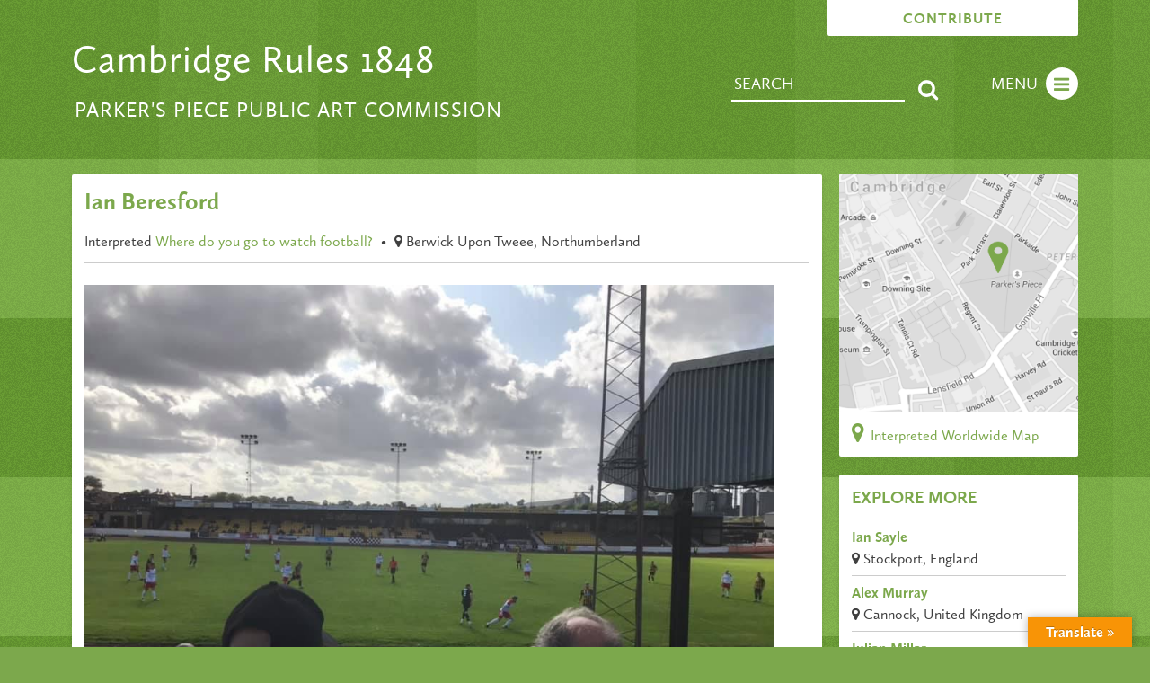

--- FILE ---
content_type: text/html; charset=UTF-8
request_url: https://www.cambridgerules1848.com/interpreted-worldwide/ian-beresford-2/
body_size: 5889
content:
<!DOCTYPE html>
<html lang="en-GB">
<head>
<meta charset="UTF-8">
<meta name="viewport" content="width=device-width, initial-scale=1">
<title>Ian Beresford | Cambridge Rules 1848</title>
<link rel="profile" href="http://gmpg.org/xfn/11">
<link rel="pingback" href="https://www.cambridgerules1848.com/xmlrpc.php">

<!--[if lt IE 9]>>
<script>
 var e = ("abbr,article,aside,audio,canvas,datalist,details," +
 "figure,footer,header,hgroup,mark,menu,meter,nav,output," +
 "progress,section,time,video,main").split(',');
 for (var i = 0; i < e.length; i++) {
 document.createElement(e[i]);
 }
</script>
<![endif]-->

<!-- Google Analytics Local by Webcraftic Local Google Analytics -->
<script>
(function(i,s,o,g,r,a,m){i['GoogleAnalyticsObject']=r;i[r]=i[r]||function(){
            (i[r].q=i[r].q||[]).push(arguments)},i[r].l=1*new Date();a=s.createElement(o),
            m=s.getElementsByTagName(o)[0];a.async=1;a.src=g;m.parentNode.insertBefore(a,m)
            })(window,document,'script','https://www.cambridgerules1848.com/wp-content/plugins/simple-google-analytics/cache/local-ga.js','ga');
ga('create', 'UA-72026146-1', 'auto');
ga('send', 'pageview');
</script>
<!-- end Google Analytics Local by Webcraftic Local Google Analytics -->
<link rel='dns-prefetch' href='//translate.google.com' />
<link rel='dns-prefetch' href='//ajax.googleapis.com' />
<link rel='dns-prefetch' href='//s.w.org' />
<link rel="alternate" type="application/rss+xml" title="Cambridge Rules 1848 &raquo; Feed" href="https://www.cambridgerules1848.com/feed/" />
<link rel="alternate" type="application/rss+xml" title="Cambridge Rules 1848 &raquo; Comments Feed" href="https://www.cambridgerules1848.com/comments/feed/" />
		<script type="text/javascript">
			window._wpemojiSettings = {"baseUrl":"https:\/\/s.w.org\/images\/core\/emoji\/11\/72x72\/","ext":".png","svgUrl":"https:\/\/s.w.org\/images\/core\/emoji\/11\/svg\/","svgExt":".svg","source":{"concatemoji":"https:\/\/www.cambridgerules1848.com\/wp-includes\/js\/wp-emoji-release.min.js?ver=04d0b0ce9cb153435519dd02e2f0c290"}};
			!function(e,a,t){var n,r,o,i=a.createElement("canvas"),p=i.getContext&&i.getContext("2d");function s(e,t){var a=String.fromCharCode;p.clearRect(0,0,i.width,i.height),p.fillText(a.apply(this,e),0,0);e=i.toDataURL();return p.clearRect(0,0,i.width,i.height),p.fillText(a.apply(this,t),0,0),e===i.toDataURL()}function c(e){var t=a.createElement("script");t.src=e,t.defer=t.type="text/javascript",a.getElementsByTagName("head")[0].appendChild(t)}for(o=Array("flag","emoji"),t.supports={everything:!0,everythingExceptFlag:!0},r=0;r<o.length;r++)t.supports[o[r]]=function(e){if(!p||!p.fillText)return!1;switch(p.textBaseline="top",p.font="600 32px Arial",e){case"flag":return s([55356,56826,55356,56819],[55356,56826,8203,55356,56819])?!1:!s([55356,57332,56128,56423,56128,56418,56128,56421,56128,56430,56128,56423,56128,56447],[55356,57332,8203,56128,56423,8203,56128,56418,8203,56128,56421,8203,56128,56430,8203,56128,56423,8203,56128,56447]);case"emoji":return!s([55358,56760,9792,65039],[55358,56760,8203,9792,65039])}return!1}(o[r]),t.supports.everything=t.supports.everything&&t.supports[o[r]],"flag"!==o[r]&&(t.supports.everythingExceptFlag=t.supports.everythingExceptFlag&&t.supports[o[r]]);t.supports.everythingExceptFlag=t.supports.everythingExceptFlag&&!t.supports.flag,t.DOMReady=!1,t.readyCallback=function(){t.DOMReady=!0},t.supports.everything||(n=function(){t.readyCallback()},a.addEventListener?(a.addEventListener("DOMContentLoaded",n,!1),e.addEventListener("load",n,!1)):(e.attachEvent("onload",n),a.attachEvent("onreadystatechange",function(){"complete"===a.readyState&&t.readyCallback()})),(n=t.source||{}).concatemoji?c(n.concatemoji):n.wpemoji&&n.twemoji&&(c(n.twemoji),c(n.wpemoji)))}(window,document,window._wpemojiSettings);
		</script>
		<style type="text/css">
img.wp-smiley,
img.emoji {
	display: inline !important;
	border: none !important;
	box-shadow: none !important;
	height: 1em !important;
	width: 1em !important;
	margin: 0 .07em !important;
	vertical-align: -0.1em !important;
	background: none !important;
	padding: 0 !important;
}
</style>
<link rel='stylesheet' id='google-language-translator-css'  href='https://www.cambridgerules1848.com/wp-content/plugins/google-language-translator/css/style.css?ver=5.0.48' type='text/css' media='' />
<link rel='stylesheet' id='glt-toolbar-styles-css'  href='https://www.cambridgerules1848.com/wp-content/plugins/google-language-translator/css/toolbar.css?ver=5.0.48' type='text/css' media='' />
<link rel='stylesheet' id='cambridgerules-style-css'  href='https://www.cambridgerules1848.com/wp-content/themes/cambridgerules/style.css?ver=04d0b0ce9cb153435519dd02e2f0c290' type='text/css' media='all' />
<link rel='stylesheet' id='font-awesome-css'  href='https://www.cambridgerules1848.com/wp-content/themes/cambridgerules/webfonts/font-awesome-4.3.0/css/font-awesome.min.css?ver=04d0b0ce9cb153435519dd02e2f0c290' type='text/css' media='all' />
<link rel='stylesheet' id='callunaFont-css'  href='https://www.cambridgerules1848.com/wp-content/themes/cambridgerules/css/MyFontsWebfontsKit.css?ver=04d0b0ce9cb153435519dd02e2f0c290' type='text/css' media='all' />
<link rel='stylesheet' id='new-royalslider-core-css-css'  href='https://www.cambridgerules1848.com/wp-content/plugins/new-royalslider/lib/royalslider/royalslider.css?ver=3.3.4' type='text/css' media='all' />
<link rel='stylesheet' id='rsDefaultInv-css-css'  href='https://www.cambridgerules1848.com/wp-content/plugins/new-royalslider/lib/royalslider/skins/default-inverted/rs-default-inverted.css?ver=3.3.4' type='text/css' media='all' />
<script type='text/javascript' src='//ajax.googleapis.com/ajax/libs/jquery/1.11.1/jquery.min.js?ver=20130115'></script>
<script type='text/javascript' src='https://www.cambridgerules1848.com/wp-content/themes/cambridgerules/js/jquery.fitvids.js?ver=04d0b0ce9cb153435519dd02e2f0c290'></script>
<link rel='https://api.w.org/' href='https://www.cambridgerules1848.com/wp-json/' />
<link rel="EditURI" type="application/rsd+xml" title="RSD" href="https://www.cambridgerules1848.com/xmlrpc.php?rsd" />
<link rel="wlwmanifest" type="application/wlwmanifest+xml" href="https://www.cambridgerules1848.com/wp-includes/wlwmanifest.xml" /> 
<link rel='prev' title='Ian Beresford' href='https://www.cambridgerules1848.com/interpreted-worldwide/ian-beresford/' />
<link rel='next' title='Matteo Muller' href='https://www.cambridgerules1848.com/interpreted-worldwide/matteo-muller/' />

<link rel="canonical" href="https://www.cambridgerules1848.com/interpreted-worldwide/ian-beresford-2/" />
<link rel='shortlink' href='https://www.cambridgerules1848.com/?p=1825' />
<link rel="alternate" type="application/json+oembed" href="https://www.cambridgerules1848.com/wp-json/oembed/1.0/embed?url=https%3A%2F%2Fwww.cambridgerules1848.com%2Finterpreted-worldwide%2Fian-beresford-2%2F" />
<link rel="alternate" type="text/xml+oembed" href="https://www.cambridgerules1848.com/wp-json/oembed/1.0/embed?url=https%3A%2F%2Fwww.cambridgerules1848.com%2Finterpreted-worldwide%2Fian-beresford-2%2F&#038;format=xml" />
<style type="text/css">#glt-translate-trigger {
background: linear-gradient(#f89406, #f89406);
font-family: 'CallunaSans', "Trebuchet MS", Helvetica, Arial;
}#google_language_translator a {display: none !important; }.goog-te-gadget {color:transparent !important;}.goog-te-gadget { font-size:0px !important; }.goog-branding { display:none; }.goog-tooltip {display: none !important;}.goog-tooltip:hover {display: none !important;}.goog-text-highlight {background-color: transparent !important; border: none !important; box-shadow: none !important;}#flags { display:none; }#google_language_translator {color: transparent;}body { top:0px !important; }</style><link rel="icon" href="https://www.cambridgerules1848.com/wp-content/uploads/2015/09/cropped-WordPress-Site-Icon-150x150.png" sizes="32x32" />
<link rel="icon" href="https://www.cambridgerules1848.com/wp-content/uploads/2015/09/cropped-WordPress-Site-Icon-300x300.png" sizes="192x192" />
<link rel="apple-touch-icon-precomposed" href="https://www.cambridgerules1848.com/wp-content/uploads/2015/09/cropped-WordPress-Site-Icon-300x300.png" />
<meta name="msapplication-TileImage" content="https://www.cambridgerules1848.com/wp-content/uploads/2015/09/cropped-WordPress-Site-Icon-300x300.png" />
</head>

<body class="interpreted-template-default single single-interpreted postid-1825">

<div class="social">
	<p>Share</p>
<ul class="social-icons">
<li><a href="http://twitter.com/share?text=Cambridge%20Rules%20Public%20Art%20Commission%20celebrating%20birthplace%20of%20football's%20first%20written%20rules,%20Parker's%20Piece.&url=http://www.cambridgerules1848.com/"><i class="fa fa-twitter"></i></a></li>
	<li><a href="http://www.facebook.com/share.php?u=http://www.cambridgerules1848.com/" onclick="return popitup('http://www.facebook.com/share.php?u=http://www.cambridgerules1848.com/')"><i class="fa fa-facebook"></i></a></li>
	</ul>
</div>

<div class="header-area full">
	<div class="main-page">

		<a class="skip-link screen-reader-text" href="#content">Skip to content</a>

		<header id="masthead" class="site-header inner" role="banner">

			<a class="contribute-tab" href="/contribute/">Contribute</a>


			<nav id="site-navigation" class="main-navigation" role="navigation">
			<div class="search_btn"><a href="#">Search</a></div>

				<button class="menu-toggle">Menu</button>

			<div class="menu-main-menu-container"><ul id="menu-main-menu" class="menu"><li class="static-about-link"><a href="/about/">About Cambridge Rules</a></li><li class="static-written-link"><a href="/type/written-in-stone">Written in Stone</a></li><li class="static-brought-link"><a href="/type/brought-back-to-cambridge/">Brought Back to Cambridge</a></li><li id="menu-item-111" class="menu-item menu-item-type-post_type menu-item-object-page menu-item-111"><a href="https://www.cambridgerules1848.com/map/">Map</a></li>
<li id="menu-item-215" class="menu-item menu-item-type-post_type menu-item-object-page menu-item-215"><a href="https://www.cambridgerules1848.com/contribute/">Contribute</a></li>
<li id="menu-item-216" class="menu-item menu-item-type-post_type menu-item-object-page menu-item-216"><a href="https://www.cambridgerules1848.com/faq/">FAQ</a></li>
<li id="menu-item-109" class="menu-item menu-item-type-post_type menu-item-object-page menu-item-109"><a href="https://www.cambridgerules1848.com/credits/">Credits</a></li>
<li id="menu-item-110" class="menu-item menu-item-type-post_type menu-item-object-page menu-item-110"><a href="https://www.cambridgerules1848.com/privacy-policy/">Privacy Policy</a></li>
</ul></div>			</nav><!-- #site-navigation -->

			<div class="search-box"><form method="get" id="searchform" action="https://www.cambridgerules1848.com/" >
            <label for="s"></label>
            <div><input type="text" value="Search" name="s" id="s"  onfocus="if(this.value==this.defaultValue)this.value='';" onblur="if(this.value=='')this.value=this.defaultValue;"/><input type="submit" id="searchsubmit" value="Search" />
            </div>
            </form></div>

			<div class="site-branding">
				<h1 class="site-title"><a href="https://www.cambridgerules1848.com/" rel="home">Cambridge Rules 1848</a></h1>
				<h2 class="site-description">Parker&#039;s Piece Public Art Commission</h2>
			</div>

		</header><!-- #masthead -->

	</div><!--main-page -->
</div><!-- header-area full -->

<div class="main-content-area full">
	<div class="main-page">

	<div id="content" class="site-content inner">

	<div id="primary" class="content-area">
		<main id="main" class="site-main" role="main">

			<article id="post-1825" class="post-1825 interpreted type-interpreted status-publish hentry type-image">


				
					<h1 class="entry-title">Ian Beresford</h1>

					<!-- Where do you go to watch football? -->

					
						<div class="entry-meta">
							Interpreted <a href="/contribute-where/">Where do you go to watch football?</a> <span class="bullet">&bull;</span> <span>
							<i class="fa fa-map-marker"></i>
															Berwick Upon Tweee,
							
															Northumberland 							
						</span></span>
					</div><!-- .entry-meta -->

					<div class="entry-content">

						
							<img width="768" height="576" src="https://www.cambridgerules1848.com/wp-content/uploads/2021/04/F6AA4F93-E605-4F6A-B1A9-27C32A4C5DB7.jpeg" class="attachment-large size-large" alt="" />
					
					
					
					
					<h3>Why this image or video?</h3>

					<p>Taking in late 2019. This has been by position watching Berwick Rangers since 1977. This side faces the Sun so early season most games are watched with covered eyes or wearing a hat and even through Winter the sunset will cause a bit of squinting. Other than the stand roofs being refurbished the view has been unchanged since 1977. To the right you will see the grain solos of Simpson’s Malt.</p>

				</div><!-- .entry-content-->

			
			<!-- End Where do you go to watch football? -->

			<!-- Who -->

			
			<!-- End Who -->

			<!-- Rules -->

			
		<!-- End Rules -->

		<!-- Pitch Markings -->

		
			<!-- End Pitch Markings -->

			<!-- Story -->

			
<!-- End Story -->

<!-- Memorabilia -->


			<!-- End Memorabilia -->

			<!-- Historical -->

			
			<!-- End Historical -->

			<!-- Football Songs and Chants -->

			
		<!-- End Football Songs and Chants -->

		<div id="view1" class="entry-map">

			<h3>Location</h3>


			<p>	<i class="fa fa-map-marker"></i>
									Berwick Upon Tweee,
				
									Northumberland 				</p>

								<div id="map" style="width: 100%; height: 350px;"></div>
				<script src='https://maps.googleapis.com/maps/api/js?key=AIzaSyD947ZIzY-gR7FNJ2dLYi0oO-s0p9_hCfM'></script>

				<script type="text/javascript">
	  //<![CDATA[
	  function load() {
	  	var lat = 55.7569432897516;
	  	var lng = -2.023880498267221;
	// coordinates to latLng
	var latlng = new google.maps.LatLng(lat, lng);
	// map Options
	var myOptions = {
		zoom: 9,
		center: latlng,
		mapTypeId: google.maps.MapTypeId.TERRAIN
	};
	//draw a map
	var map = new google.maps.Map(document.getElementById("map"), myOptions);
	var marker = new google.maps.Marker({
		position: map.getCenter(),
		map: map
	});


}
	// call the function
	load();
	//]]>
</script>

</div>



<h3>Share This</h3>

<div class="social-share">
	<ul class="share-icons">
		<li><a href="https://twitter.com/share?url=&amp;text=Cambridge%20Rules%201848:%20Ian Beresford&via=Parkers1848" target="_blank" data-toggle="tooltip" title="Share on Twitter"><i class="fa fa-twitter"></i>Share on Twitter</a></li>

		<li><a href="http://www.facebook.com/sharer.php?u=https://www.cambridgerules1848.com/interpreted-worldwide/ian-beresford-2/&t=Ian Beresford" onclick="return popitup('http://www.facebook.com/sharer.php?u=https://www.cambridgerules1848.com/interpreted-worldwide/ian-beresford-2/&t=Ian Beresford')"><i class="fa fa-facebook"></i> Share on Facebook</a></li>

	</ul>
</div>

</article>
		</main><!-- #main -->
	</div><!-- #primary -->


<div id="secondary" class="widget-area" role="complementary">
	
	<div class="map">

			<a href="/map/"><img src="https://www.cambridgerules1848.com/wp-content/themes/cambridgerules/images/map.png" alt=""></a>

			<p class="more-map"><a href="/map/"><i class="fa fa-map-marker"></i> Interpreted Worldwide Map</a></p>

		</div>

		<div class="sidebar-item">
			<h3>Explore More</h3>


  <h4><a href="https://www.cambridgerules1848.com/interpreted-worldwide/ian-sayle/" title="Ian Sayle">Ian Sayle</a></h4>

				<span>
				<i class="fa fa-map-marker"></i>
									Stockport,
				
									England							</span>



  <h4><a href="https://www.cambridgerules1848.com/interpreted-worldwide/alex-murray/" title="Alex Murray">Alex Murray</a></h4>

				<span>
				<i class="fa fa-map-marker"></i>
									Cannock,
				
									United Kingdom							</span>



  <h4><a href="https://www.cambridgerules1848.com/interpreted-worldwide/julian-millar/" title="Julian Millar">Julian Millar</a></h4>

				<span>
				<i class="fa fa-map-marker"></i>
									Bourton-on-the-Water,
				
									England							</span>



  <h4><a href="https://www.cambridgerules1848.com/interpreted-worldwide/florian-peeters-2/" title="Florian Peeters">Florian Peeters</a></h4>

				<span>
				<i class="fa fa-map-marker"></i>
									Mechelen,
				
									Belgium							</span>



  <h4><a href="https://www.cambridgerules1848.com/interpreted-worldwide/558/" title="Guatemalan Shopkeeper">Guatemalan Shopkeeper</a></h4>

				<span>
				<i class="fa fa-map-marker"></i>
									Tikal,
				
									Guatemala							</span>



  <h4><a href="https://www.cambridgerules1848.com/interpreted-worldwide/1062/" title="SD Eibar – ‘The Rise and Rise’ of the Local Community Club">SD Eibar – ‘The Rise and Rise’ of the Local Community Club</a></h4>

				<span>
				<i class="fa fa-map-marker"></i>
									Manchester,
				
									UK							</span>



  <h4><a href="https://www.cambridgerules1848.com/interpreted-worldwide/keith-bates/" title="Keith Bates">Keith Bates</a></h4>

				<span>
				<i class="fa fa-map-marker"></i>
									Manchester,
				
									UK							</span>



  <h4><a href="https://www.cambridgerules1848.com/interpreted-worldwide/neville-gabie-11/" title="neville gabie">neville gabie</a></h4>

				<span>
				<i class="fa fa-map-marker"></i>
									nailsworth,
				
									gloucestershire							</span>



  <h4><a href="https://www.cambridgerules1848.com/interpreted-worldwide/john-locke/" title="John Locke">John Locke</a></h4>

				<span>
				<i class="fa fa-map-marker"></i>
									kellerberrin,
				
									Australia							</span>



  <h4><a href="https://www.cambridgerules1848.com/interpreted-worldwide/italian-youtube-of-the-early-games-at-parkers-piece/" title="Italian youtube of the early games at Parker&#8217;s Piece">Italian youtube of the early games at Parker&#8217;s Piece</a></h4>

				<span>
				<i class="fa fa-map-marker"></i>
									Cambridge,
				
									UK							</span>


		</div>

</div><!-- #secondary -->

			</div><!-- #content -->
		</div><!--main-page -->
	</div> <!--main-content-area full-->

<div id="glt-translate-trigger"><span class="notranslate">Translate &raquo;</span></div><div id="glt-toolbar"></div><div id="flags" style="display:none" class="size18"><ul id="sortable" class="ui-sortable"><li id="English"><a title="English" class="nturl notranslate en flag English"></a></ul></div><div id='glt-footer'><div id="google_language_translator" class="default-language-en"></div></div><script>function GoogleLanguageTranslatorInit() { new google.translate.TranslateElement({pageLanguage: 'en', includedLanguages:'en', autoDisplay: false, multilanguagePage:true, gaTrack: true, gaId: 'UA-72026146-1'}, 'google_language_translator');}</script><script type='text/javascript' src='https://www.cambridgerules1848.com/wp-content/plugins/google-language-translator/js/scripts.js?ver=5.0.48'></script>
<script type='text/javascript' src='//translate.google.com/translate_a/element.js?cb=GoogleLanguageTranslatorInit'></script>
<script type='text/javascript' src='https://www.cambridgerules1848.com/wp-content/themes/cambridgerules/js/min/global-min.js?ver=20130115'></script>
<script type='text/javascript' src='https://www.cambridgerules1848.com/wp-content/themes/cambridgerules/js/navigation.js?ver=20120206'></script>
<script type='text/javascript' src='https://www.cambridgerules1848.com/wp-content/themes/cambridgerules/js/skip-link-focus-fix.js?ver=20130115'></script>
<script type='text/javascript' src='https://www.cambridgerules1848.com/wp-includes/js/imagesloaded.min.js?ver=3.2.0'></script>
<script type='text/javascript' src='https://www.cambridgerules1848.com/wp-includes/js/masonry.min.js?ver=3.3.2'></script>
<script type='text/javascript' src='https://www.cambridgerules1848.com/wp-includes/js/jquery/jquery.masonry.min.js?ver=3.1.2b'></script>
<script type='text/javascript' src='https://www.cambridgerules1848.com/wp-includes/js/wp-embed.min.js?ver=04d0b0ce9cb153435519dd02e2f0c290'></script>
<script type='text/javascript' src='https://www.cambridgerules1848.com/wp-content/plugins/new-royalslider/lib/royalslider/jquery.royalslider.min.js?ver=3.3.4'></script>

</body>
</html>


--- FILE ---
content_type: text/css
request_url: https://www.cambridgerules1848.com/wp-content/themes/cambridgerules/style.css?ver=04d0b0ce9cb153435519dd02e2f0c290
body_size: 8627
content:
/*!
Theme Name: Cambridge Rules
Theme URI: www.cambridgerules1848.com/
Author: Leanda Ryan
Author URI: http://www.leandaryan.com
Description: Custom Theme for Cambridge Rules
Version: 1.1
Tags:
*/
/* =Reset
-------------------------------------------------------------- */
html, body, div, span, applet, object, iframe,
h1, h2, h3, h4, h5, h6, p, blockquote, pre,
a, abbr, acronym, address, big, cite, code,
del, dfn, em, font, ins, kbd, q, s, samp,
small, strike, strong, sub, sup, tt, var,
dl, dt, dd, ol, ul, li,
fieldset, form, label, legend,
table, caption, tbody, tfoot, thead, tr, th, td {
  border: 0;
  margin: 0;
  outline: 0;
  padding: 0;
  vertical-align: baseline; }

html {
  overflow-y: scroll;
  /* Keeps page centred in all browsers regardless of content height */
  -webkit-text-size-adjust: 100%;
  /* Prevents iOS text size adjust after orientation change, without disabling user zoom */
  -ms-text-size-adjust: 100%;
  /* www.456bereastreet.com/archive/201012/controlling_text_size_in_safari_for_ios_without_disabling_user_zoom/ */ }

*,
*:before,
*:after {
  /* apply a natural box layout model to all elements; see http://www.paulirish.com/2012/box-sizing-border-box-ftw/ */
  -moz-box-sizing: border-box;
  -webkit-box-sizing: border-box;
  box-sizing: border-box; }

body {
  background: #fff; }

article,
aside,
details,
figcaption,
figure,
footer,
header,
main,
nav,
section {
  display: block; }

ol, ul {
  list-style: none; }

table {
  /* tables still need 'cellspacing="0"' in the markup */
  border-collapse: separate;
  border-spacing: 0; }

caption, th, td {
  font-weight: normal;
  text-align: left; }

blockquote:before, blockquote:after,
q:before, q:after {
  content: ""; }

blockquote, q {
  quotes: "" ""; }

a:focus {
  outline: thin dotted; }

a:hover,
a:active {
  outline: 0; }

a img {
  border: 0; }

.clear:before,
.entry-content:before,
.comment-content:before,
.site-header:before,
.site-content:before,
.site-footer:before, .gallery:before, .clear:after,
.entry-content:after,
.comment-content:after,
.site-header:after,
.site-content:after,
.site-footer:after, .gallery:after {
  content: "";
  display: table; }
.clear:after,
.entry-content:after,
.comment-content:after,
.site-header:after,
.site-content:after,
.site-footer:after, .gallery:after {
  clear: both; }

/* =Global
----------------------------------------------- */
/* Alignment */
.alignleft {
  display: inline;
  float: left;
  margin-right: 1.5em; }

.alignright {
  display: inline;
  float: right;
  margin-left: 1.5em; }

.aligncenter {
  clear: both;
  display: block;
  margin: 0 auto; }

/* Text meant only for screen readers */
.screen-reader-text {
  clip: rect(1px 1px 1px 1px);
  /* IE6, IE7 */
  clip: rect(1px, 1px, 1px, 1px);
  position: absolute !important; }

.screen-reader-text:hover,
.screen-reader-text:active,
.screen-reader-text:focus {
  background-color: #f1f1f1;
  border-radius: 3px;
  box-shadow: 0 0 2px 2px rgba(0, 0, 0, 0.6);
  clip: auto !important;
  color: #21759b;
  display: block;
  font-size: 14px;
  font-weight: bold;
  height: auto;
  left: 5px;
  line-height: normal;
  padding: 15px 23px 14px;
  text-decoration: none;
  top: 5px;
  width: auto;
  z-index: 100000;
  /* Above WP toolbar */ }

/* Clearing */
body,
button,
input,
select,
textarea {
  color: #404040;
  font-family: "CallunaSans", "Helvetica Neue", Arial, sans-serif;
  font-size: 16px;
  line-height: 1.5;
  -webkit-font-smoothing: antialiased; }

/* Headings */
h1, h2, h3, h4, h5, h6 {
  clear: both;
  color: #7ca84c;
  font-family: 'CallunaSans', "Trebuchet MS", "Helvetica Neue", Helvetica, Arial, sans-serif;
  font-weight: 700;
  font-style: normal;
  margin-bottom: .5em; }

article h1, article h2, article h3, article h4, article h5, article h6 {
  text-transform: uppercase;
  font-family: 'CallunaSans', "Trebuchet MS", "Helvetica Neue", Helvetica, Arial, sans-serif;
  font-weight: 700;
  font-style: normal; }

article h1 {
  font-size: 1.6em; }

.entry-title {
  text-transform: capitalize; }

.page-title.search {
  text-transform: uppercase;
  color: #ffffff;
  font-family: 'CallunaSans', "Trebuchet MS", "Helvetica Neue", Helvetica, Arial, sans-serif;
  font-weight: 400;
  font-style: normal; }

hr {
  background-color: #ccc;
  border: 0;
  height: 1px;
  margin-bottom: 1.5em; }

/* Text elements */
p {
  margin-bottom: 1em; }

ul, ol {
  margin: 0 0 1.5em 2em; }
  ul li, ol li {
    margin-bottom: .5em; }

article ul, article ol {
  font-family: 'CallunaSans', "Trebuchet MS", "Helvetica Neue", Helvetica, Arial, sans-serif;
  font-weight: 700;
  font-style: normal; }

ul {
  list-style: disc; }

ol {
  list-style: decimal; }

li > ul,
li > ol {
  margin-bottom: 0;
  margin-left: 1.5em; }

dt {
  font-weight: bold; }

dd {
  margin: 0 1.5em 1.5em; }

b, strong {
  font-weight: bold; }

dfn, cite, em, i {
  font-style: italic; }

blockquote {
  margin: 0 0 0 .5em;
  font-size: 1.35em;
  line-height: 1.25em;
  border-left: 2px solid #404040;
  padding: 0 1em;
  color: #7ca84c;
  font-family: 'CallunaSans', "Trebuchet MS", "Helvetica Neue", Helvetica, Arial, sans-serif;
  font-weight: 400;
  font-style: italic; }

address {
  margin: 0 0 1.5em; }

pre {
  background: #eee;
  font-family: "Courier 10 Pitch", Courier, monospace;
  font-size: 15px;
  font-size: 1.5rem;
  line-height: 1.6;
  margin-bottom: 1.6em;
  padding: 1.6em;
  overflow: auto;
  max-width: 100%; }

code, kbd, tt, var {
  font: 15px Monaco, Consolas, "Andale Mono", "DejaVu Sans Mono", monospace; }

abbr, acronym {
  border-bottom: 1px dotted #666;
  cursor: help; }

mark, ins {
  background: #fff9c0;
  text-decoration: none; }

sup,
sub {
  font-size: 75%;
  height: 0;
  line-height: 0;
  position: relative;
  vertical-align: baseline; }

sup {
  bottom: 1ex; }

sub {
  top: .5ex; }

small {
  font-size: 75%; }

big {
  font-size: 125%; }

figure {
  margin: 0; }

table {
  margin: 0 0 1.5em;
  width: 100%; }

th {
  font-weight: bold; }

img {
  height: auto;
  /* Make sure images are scaled correctly. */
  max-width: 100%;
  /* Adhere to container width. */ }

/* Links */
a {
  color: #7ca84c;
  text-decoration: none; }
  a:hover, a:active, a:focus {
    color: #404040;
    -moz-transition: color .2s linear;
    -o-transition: color .2s linear;
    -webkit-transition: color .2s linear;
    transition: color .2s linear; }

button,
input,
select,
textarea {
  font-size: 100%;
  /* Corrects font size not being inherited in all browsers */
  margin: 0;
  /* Addresses margins set differently in IE6/7, F3/4, S5, Chrome */
  vertical-align: baseline;
  /* Improves appearance and consistency in all browsers */
  *vertical-align: middle;
  /* Improves appearance and consistency in all browsers */ }

button,
input[type="button"],
input[type="reset"],
input[type="submit"] {
  border: 1px solid #7ca84c;
  border-radius: 3px;
  background: #7ca84c;
  color: white;
  cursor: pointer;
  /* Improves usability and consistency of cursor style between image-type 'input' and others */
  -webkit-appearance: button;
  /* Corrects inability to style clickable 'input' types in iOS */
  font-size: 12px;
  font-size: 1.2rem;
  line-height: 1;
  padding: .6em 1em .4em; }

button:hover,
input[type="button"]:hover,
input[type="reset"]:hover,
input[type="submit"]:hover {
  border-color: #7ca84c; }

button:focus,
input[type="button"]:focus,
input[type="reset"]:focus,
input[type="submit"]:focus,
button:active,
input[type="button"]:active,
input[type="reset"]:active,
input[type="submit"]:active {
  border-color: #7ca84c; }

input[type="checkbox"],
input[type="radio"] {
  padding: 0;
  /* Addresses excess padding in IE8/9 */ }

input[type="search"] {
  -webkit-appearance: textfield;
  /* Addresses appearance set to searchfield in S5, Chrome */
  -webkit-box-sizing: content-box;
  /* Addresses box sizing set to border-box in S5, Chrome (include -moz to future-proof) */
  -moz-box-sizing: content-box;
  box-sizing: content-box; }

input[type="search"]::-webkit-search-decoration {
  /* Corrects inner padding displayed oddly in S5, Chrome on OSX */
  -webkit-appearance: none; }

button::-moz-focus-inner,
input::-moz-focus-inner {
  /* Corrects inner padding and border displayed oddly in FF3/4 www.sitepen.com/blog/2008/05/14/the-devils-in-the-details-fixing-dojos-toolbar-buttons/ */
  border: 0;
  padding: 0; }

input[type="text"],
input[type="email"],
input[type="url"],
input[type="password"],
input[type="search"],
textarea {
  color: #666;
  border: 1px solid #ccc;
  border-radius: 3px; }

input[type="text"]:focus,
input[type="email"]:focus,
input[type="url"]:focus,
input[type="password"]:focus,
input[type="search"]:focus,
textarea:focus {
  color: #111; }

input[type="text"],
input[type="email"],
input[type="url"],
input[type="password"],
input[type="search"] {
  padding: 3px; }

textarea {
  overflow: auto;
  /* Removes default vertical scrollbar in IE6/7/8/9 */
  padding-left: 3px;
  vertical-align: top;
  /* Improves readability and alignment in all browsers */
  width: 98%; }

.acf-form input[type="text"],
.acf-form input[type="email"],
.acf-form input[type="url"],
.acf-form .categorychecklist-holder {
  border: 1px solid #dfdfdf;
  -webkit-border-radius: 2px;
  border-radius: 2px;
  background-clip: padding-box;
  /* stops bg color from leaking outside the border: */ }
.acf-form .acf_postbox p.label label {
  font-size: 1.375em;
  color: #404040; }

body {
  background: #7ca84c url("images/pitch.png") repeat; }

.translated-ltr .header-area {
  margin-top: 40px; }

.main-page {
  margin: 0 auto 0 auto;
  max-width: 1160px;
  padding: 0 10px; }
  @media screen and (min-width: 800px) {
    .main-page {
      padding: 0 20px; } }

#primary {
  background-color: #ffffff;
  margin: 22px 0;
  padding: 14px;
  width: 100%;
  -webkit-border-radius: 2px;
  border-radius: 2px;
  background-clip: padding-box;
  /* stops bg color from leaking outside the border: */
  -webkit-box-shadow: 0px 2px 4px 0px rgba(0, 0, 0, 0.1);
  -moz-box-shadow: 0px 2px 4px 0px rgba(0, 0, 0, 0.1);
  box-shadow: 0px 2px 4px 0px rgba(0, 0, 0, 0.1); }
  @media screen and (min-width: 800px) {
    #primary {
      float: left;
      margin-top: 44px;
      margin-right: 1.7241379%;
      width: 74.5689655%; } }

#primary.home {
  background: none;
  padding: 0;
  width: 100%;
  -webkit-box-shadow: none;
  -moz-box-shadow: none;
  box-shadow: none; }

#secondary {
  margin-top: 22px;
  width: 100%; }
  @media screen and (min-width: 800px) {
    #secondary {
      float: left;
      margin-top: 44px;
      width: 23.7068966%; } }

#secondary .map {
  width: 100%;
  float: left;
  margin-right: 1.7241379%; }
  @media screen and (min-width: 500px) {
    #secondary .map {
      width: 49.135%; } }
  @media screen and (min-width: 800px) {
    #secondary .map {
      width: 100%; } }

.sidebar-item {
  background-color: #ffffff;
  padding: 14px;
  margin-bottom: 22px;
  width: 100%;
  float: left;
  -webkit-border-radius: 2px;
  border-radius: 2px;
  background-clip: padding-box;
  /* stops bg color from leaking outside the border: */
  -webkit-box-shadow: 0px 2px 4px 0px rgba(0, 0, 0, 0.1);
  -moz-box-shadow: 0px 2px 4px 0px rgba(0, 0, 0, 0.1);
  box-shadow: 0px 2px 4px 0px rgba(0, 0, 0, 0.1); }
  .sidebar-item h3 {
    text-transform: uppercase; }
  .sidebar-item h4 {
    padding-top: 8px;
    margin-bottom: 0; }
  .sidebar-item span {
    display: block;
    border-bottom: 1px solid #ccc;
    padding-bottom: 5px; }
  .sidebar-item span:last-child {
    border-bottom: none; }
  @media screen and (min-width: 500px) {
    .sidebar-item {
      width: 49.135%; } }
  @media screen and (min-width: 800px) {
    .sidebar-item {
      width: 100%; } }

/*Masonry Card Layout ----------------------*/
.container {
  clear: both; }

.gutter-sizer {
  width: 1.7241379%; }

.item {
  width: 100%;
  margin-bottom: 20px;
  -webkit-border-radius: 2px;
  border-radius: 2px;
  background-clip: padding-box;
  /* stops bg color from leaking outside the border: */
  -webkit-box-shadow: 0px 2px 4px 0px rgba(0, 0, 0, 0.1);
  -moz-box-shadow: 0px 2px 4px 0px rgba(0, 0, 0, 0.1);
  box-shadow: 0px 2px 4px 0px rgba(0, 0, 0, 0.1); }
  @media only screen and (min-width: 600px) {
    .item {
      width: 49.13793105%; } }
  @media only screen and (min-width: 900px) {
    .item {
      width: 23.7068966%; } }

.item.interpreted {
  width: 100%;
  margin-bottom: 20px;
  -webkit-border-radius: 2px;
  border-radius: 2px;
  background-clip: padding-box;
  /* stops bg color from leaking outside the border: */
  -webkit-box-shadow: 0px 2px 4px 0px rgba(0, 0, 0, 0.1);
  -moz-box-shadow: 0px 2px 4px 0px rgba(0, 0, 0, 0.1);
  box-shadow: 0px 2px 4px 0px rgba(0, 0, 0, 0.1); }
  @media only screen and (min-width: 600px) {
    .item.interpreted {
      width: 49.13793105%; } }
  @media only screen and (min-width: 800px) {
    .item.interpreted {
      width: 32.183908067%; } }
  @media only screen and (min-width: 1000px) {
    .item.interpreted {
      width: 23.7068966%; } }

.site-footer {
  clear: both;
  width: 100%; }

/* =Menu
----------------------------------------------- */
.menu-toggle {
  background: url("images/menu_btn.png") no-repeat right 50%;
  background-image: url("images/menu_btn.png");
  border: none;
  color: #ffffff;
  float: right;
  font-size: 1.125em;
  margin-right: 0;
  padding: .925em 2.5em .875em 0;
  text-transform: uppercase; }
  @media all and (-webkit-min-device-pixel-ratio: 1.5), all and (-o-min-device-pixel-ratio: 3 / 2), all and (min--moz-device-pixel-ratio: 1.5), all and (min-device-pixel-ratio: 1.5) {
    .menu-toggle {
      background-image: url("images/menu_btn@2x.png");
      background-size: 36px 36px; } }

.main-navigation.toggled .nav-menu {
  display: block; }

.main-navigation ul {
  display: none; }

.main-navigation {
  display: block;
  float: right;
  position: relative; }
  @media screen and (min-width: 800px) {
    .main-navigation {
      margin-top: 18px;
      clear: both; } }
  @media screen and (min-width: 930px) {
    .main-navigation {
      margin-top: 28px;
      clear: both; } }

.menu-main-menu-container {
  clear: both; }

.main-navigation ul {
  background-color: #ffffff;
  list-style: none;
  margin: 0;
  padding: 5px 14px;
  position: absolute;
  right: 0;
  white-space: nowrap;
  z-index: 100;
  -webkit-border-radius: 2px;
  border-radius: 2px;
  background-clip: padding-box;
  /* stops bg color from leaking outside the border: */ }

.main-navigation li {
  border-bottom: 2px solid #7ca84c;
  display: block; }
  .main-navigation li:last-child {
    border-bottom: none; }

.main-navigation a {
  color: #1b1b1b;
  display: block;
  font-size: 1.125em;
  padding: 10px 0 6px 0;
  text-align: center;
  text-decoration: none;
  text-transform: uppercase; }
  .main-navigation a:hover, .main-navigation a:active, .main-navigation a:focus {
    color: #7ca84c; }

.main-navigation li:first-child a {
  border-top: 0; }

.main-navigation li:last-child a {
  border-bottom: 0; }

@media only screen and (min-width: 600px) {
  .main-navigation .static-written-link, .main-navigation .static-brought-link {
    display: none; } }

/* =Filter Menu
----------------------------------------------- */
.filter-toggle {
  background-color: #ffffff;
  display: block;
  width: 100%;
  border: none;
  text-transform: uppercase;
  font-size: 1.125em;
  letter-spacing: 1px;
  padding: .875em 0;
  color: #7ca84c; }
  .filter-toggle i {
    color: #7ca84c;
    margin-left: 10px; }

.main-filter-navigation.toggled .filter-menu {
  display: block; }

.main-filter-navigation ul {
  display: none; }

.main-filter-navigation {
  background-color: #ffffff;
  clear: both;
  display: block;
  float: left;
  width: 100%;
  z-index: 999;
  text-transform: uppercase;
  text-align: center;
  font-size: 1em;
  letter-spacing: 1px; }

.main-filter-navigation ul {
  list-style: none;
  margin: 0;
  padding-left: 0; }

.main-filter-navigation li {
  display: block;
  padding: 0 10px;
  border-top: 1px solid #e2e9eb;
  margin-bottom: 0; }

li.interpret-filter-label {
  display: none; }

.main-filter-navigation a {
  display: block;
  font-size: 1em;
  text-decoration: none;
  padding: .5em 0; }

.audio a {
  color: #fc561f; }

.image a {
  color: #919191; }

.instagram a {
  color: #2a5c83; }

.story a {
  color: #404040; }

.twitter a {
  color: #55acee; }

.video a {
  color: #cc181e; }

.audio a:hover, .audio a:active, .audio a:focus, .image a:hover, .image a:active, .image a:focus, .instagram a:hover, .instagram a:active, .instagram a:focus, .story a:hover, .story a:active, .story a:focus, .twitter a:hover, .twitter a:active, .twitter a:focus, .video a:hover, .video a:active, .video a:focus {
  color: #7ca84c; }

.main-filter-navigation li:first-child a {
  border-top: 0; }

.main-filter-navigation li:last-child a {
  border-bottom: 0; }

@media screen and (min-width: 728px) {
  .filter-all {
    border-right: 2px solid #7ca84c; }

  .main-filter-navigation {
    clear: both;
    display: block;
    float: left;
    width: 100%;
    padding: 16px 13px 10px 13px; }
    .main-filter-navigation ul {
      display: block;
      list-style: none;
      margin: 0;
      padding-left: 0; }
      .main-filter-navigation ul li {
        float: left;
        position: relative;
        border-top: none; }
        .main-filter-navigation ul li a {
          display: block;
          text-decoration: none;
          padding: 0; }
        .main-filter-navigation ul li:hover > ul {
          display: block; }
      .main-filter-navigation ul ul {
        box-shadow: 0 3px 3px rgba(0, 0, 0, 0.2);
        display: none;
        float: left;
        position: absolute;
        top: 1.5em;
        left: 0;
        z-index: 99999; }
        .main-filter-navigation ul ul li a {
          width: 200px; }
        .main-filter-navigation ul ul ul {
          left: 100%;
          top: 0; }

  /* Small menu */
  .filter-toggle {
    display: none;
    cursor: pointer; } }
@media screen and (min-width: 980px) {
  li.interpret-filter-label {
    display: block; } }
/* =Navigation
----------------------------------------------- */
.site-main [class*="navigation"] {
  margin: 0 0 1.5em;
  overflow: hidden; }
  .site-main [class*="navigation"] .nav-previous {
    float: left;
    width: 50%; }
    .site-main [class*="navigation"] .nav-previous a {
      color: #ffffff;
      display: block;
      text-decoration: none;
      font-size: 1em;
      text-transform: uppercase; }
      .site-main [class*="navigation"] .nav-previous a:hover, .site-main [class*="navigation"] .nav-previous a:active, .site-main [class*="navigation"] .nav-previous a:focus {
        color: #404040; }
  .site-main [class*="navigation"] .nav-next {
    float: right;
    text-align: right;
    width: 50%; }
    .site-main [class*="navigation"] .nav-next a {
      color: #ffffff;
      display: block;
      text-decoration: none;
      font-size: 1em;
      text-transform: uppercase; }
      .site-main [class*="navigation"] .nav-next a:hover, .site-main [class*="navigation"] .nav-next a:active, .site-main [class*="navigation"] .nav-next a:focus {
        color: #404040; }

/* =Masthead
-------------------------------------------------------------- */
.site-branding {
  margin-top: 20px;
  float: left;
  width: 100%; }
  @media screen and (min-width: 800px) {
    .site-branding {
      margin-top: 8px;
      float: left;
      width: 55%; } }

.site-title {
  font-size: 1.8em;
  letter-spacing: 1px;
  line-height: 1em;
  text-align: center;
  font-family: 'CallunaSans', "Trebuchet MS", "Helvetica Neue", Helvetica, Arial, sans-serif;
  font-weight: 400;
  font-style: normal; }
  .site-title a {
    color: #ffffff;
    text-decoration: none; }
    .site-title a:hover, .site-title a:active, .site-title a:focus {
      color: #404040; }
  @media screen and (min-width: 568px) {
    .site-title {
      font-size: 2.625em; } }
  @media screen and (min-width: 800px) {
    .site-title {
      text-align: left;
      font-size: 2.25em; } }
  @media screen and (min-width: 930px) {
    .site-title {
      font-size: 2.625em; } }

.site-description {
  color: #ffffff;
  font-size: 1em;
  letter-spacing: 1px;
  text-transform: uppercase;
  text-align: center;
  font-family: 'CallunaSans', "Trebuchet MS", "Helvetica Neue", Helvetica, Arial, sans-serif;
  font-weight: 400;
  font-style: normal;
  line-height: 1.2em;
  margin-top: 5px; }
  @media screen and (min-width: 568px) {
    .site-description {
      font-size: 1.4375em; } }
  @media screen and (min-width: 800px) {
    .site-description {
      font-size: 1.125em;
      margin-left: 3px;
      text-align: left; } }
  @media screen and (min-width: 930px) {
    .site-description {
      font-size: 1.4375em; } }

.contribute-tab {
  font-family: 'CallunaSans', "Trebuchet MS", "Helvetica Neue", Helvetica, Arial, sans-serif;
  font-weight: 700;
  font-style: normal;
  background-color: #ffffff;
  float: left;
  text-transform: uppercase;
  color: #7ca84c;
  letter-spacing: 1px;
  padding: 10px 10px 6px 10px;
  border-radius: 0 0 2px 2px;
  -webkit-border-radius: 0 0 2px 2px;
  -moz-border-radius: 0 0 2px 2px;
  border-radius: 0 0 2px 2px; }
  @media screen and (min-width: 800px) {
    .contribute-tab {
      float: right;
      padding: 10px 84px 6px 84px; } }

/*Search ----------------------*/
.search_btn {
  background: url("images/search_btn.png") no-repeat 100% 50%;
  background-image: url("images/search_btn.png");
  background-size: 23px 23px;
  border: none;
  cursor: pointer;
  float: left;
  height: 23px;
  margin-top: 12px;
  margin-right: 15px;
  outline: none;
  text-indent: -9999px;
  width: 23px;
  -webkit-tap-highlight-color: transparent;
  -webkit-touch-callout: none; }
  @media all and (-webkit-min-device-pixel-ratio: 1.5), all and (-o-min-device-pixel-ratio: 3 / 2), all and (min--moz-device-pixel-ratio: 1.5), all and (min-device-pixel-ratio: 1.5) {
    .search_btn {
      background-image: url("images/search_btn@2x.png");
      background-size: 23px 23px; } }
  @media screen and (min-width: 800px) {
    .search_btn {
      display: none; } }

.search-box {
  display: none;
  width: 100%;
  text-align: center;
  margin: 10px 0 0 0; }
  @media screen and (min-width: 800px) {
    .search-box {
      display: block !important;
      text-align: right;
      width: 20.6896552%;
      float: right;
      margin: 28px 5.1724138% 0 0; } }
  @media screen and (min-width: 930px) {
    .search-box {
      margin-top: 38px; } }

.search-box input[type="text"] {
  background-color: transparent;
  border-bottom: 2px solid #ffffff;
  border-left: none;
  border-right: none;
  border-top: none;
  color: #ffffff;
  font-size: 1.125em;
  outline: none;
  vertical-align: top;
  -webkit-appearance: none;
  -webkit-border-radius: 0;
  text-transform: uppercase;
  width: 87%; }
  @media screen and (min-width: 800px) {
    .search-box input[type="text"] {
      width: 75%; } }
  @media screen and (min-width: 1160px) {
    .search-box input[type="text"] {
      width: 83.3%; } }

.search-box input[type="submit"] {
  background: url("images/search_btn.png") no-repeat 100% 50%;
  background-size: 23px 23px;
  background-image: url("images/search_btn.png");
  text-indent: -99999px;
  border: none;
  box-shadow: none;
  padding-top: 18px;
  -webkit-appearance: none;
  -webkit-border-radius: 0; }
  @media all and (-webkit-min-device-pixel-ratio: 1.5), all and (-o-min-device-pixel-ratio: 3 / 2), all and (min--moz-device-pixel-ratio: 1.5), all and (min-device-pixel-ratio: 1.5) {
    .search-box input[type="submit"] {
      background-image: url("images/search_btn@2x.png");
      background-size: 23px 23px; } }
  @media screen and (min-width: 1160px) {
    .search-box input[type="submit"] {
      width: 9.5833333%; } }

/*Fixed Social Bar ----------------------*/
.social {
  display: none; }
  @media screen and (min-width: 1290px) {
    .social {
      display: block;
      border-top: 4px solid #ffffff;
      border-right: 4px solid #ffffff;
      border-bottom: 4px solid #ffffff;
      color: #ffffff;
      padding: 12px 12px 5px 12px;
      position: fixed;
      top: 20%;
      left: 0;
      text-align: center;
      -webkit-border-bottom-right-radius: 2px;
      border-bottom-right-radius: 2px;
      -webkit-border-top-right-radius: 2px;
      border-top-right-radius: 2px;
      background-clip: padding-box; }
      .social p {
        border-bottom: 2px solid #ffffff;
        color: #ffffff;
        font-size: .8125em;
        letter-spacing: 1px;
        text-transform: uppercase;
        margin-bottom: 10px; }
      .social ul {
        list-style: none;
        margin: 0;
        font-size: 24px;
        line-height: 1.5em; }
        .social ul li {
          margin-bottom: 0; }
        .social ul a {
          color: #ffffff;
          text-decoration: none; }
          .social ul a:hover, .social ul a:active, .social ul a:focus {
            color: #404040; } }

/* =Content
----------------------------------------------- */
.hentry {
  margin: 0 0 1.5em; }

.byline,
.updated {
  display: none; }

.entry-meta {
  border-bottom: 1px solid #ccc;
  padding-bottom: 10px; }
  .entry-meta span.bullet {
    padding: 0 .3125em; }

.single .byline, .group-blog .byline {
  display: inline; }

.page-content,
.entry-content,
.entry-summary {
  margin: 1.5em 0 0; }

.page-links {
  clear: both;
  margin: 0 0 1.5em; }

.entry-content img {
  margin-bottom: 1em; }
.entry-content iframe {
  margin-bottom: 1em; }
.entry-content .fluid-width-video-wrapper {
  margin-bottom: 1em; }

.embed-container {
  position: relative;
  padding-bottom: 56.25%;
  height: 0;
  overflow: hidden;
  max-width: 100%;
  height: auto;
  margin-bottom: 1em; }

.embed-container iframe,
.embed-container object,
.embed-container embed {
  position: absolute;
  top: 0;
  left: 0;
  width: 100%;
  height: 100%; }

.acf-map p {
  font-family: 'CallunaSans', "Trebuchet MS", "Helvetica Neue", Helvetica, Arial, sans-serif;
  font-weight: 400;
  font-style: normal;
  font-size: 1.2em; }
.acf-map .gm-style img {
  float: left;
  margin-right: 20px;
  width: 150px; }
.acf-map .entry-title {
  margin-bottom: 0; }
.acf-map .city-location {
  margin-bottom: .5em;
  font-size: 1.2em;
  font-family: 'CallunaSans', "Trebuchet MS", "Helvetica Neue", Helvetica, Arial, sans-serif;
  font-weight: 400;
  font-style: normal; }

.entry-map {
  margin-bottom: 2em; }

.social-share ul {
  margin: 0;
  padding: 0; }
  .social-share ul li {
    list-style-type: none; }
    @media screen and (min-width: 600px) {
      .social-share ul li {
        display: inline;
        margin-right: 1em; } }
.social-share i {
  font-size: 1.5em;
  padding-right: .5em; }

.not-found, .thank-you {
  width: 100%;
  margin: 40px auto;
  border-top: 3px solid #ffffff;
  border-bottom: 3px solid #ffffff;
  color: #ffffff;
  text-align: center;
  padding: 20px 0; }
  @media screen and (min-width: 540px) {
    .not-found, .thank-you {
      width: 65%; } }
  @media screen and (min-width: 800px) {
    .not-found, .thank-you {
      margin: 80px auto; } }
  .not-found h1, .thank-you h1 {
    color: #ffffff;
    font-size: 1.5em;
    margin-bottom: 20px;
    text-transform: uppercase; }
    @media screen and (min-width: 540px) {
      .not-found h1, .thank-you h1 {
        font-size: 2.5em; } }
    @media screen and (min-width: 800px) {
      .not-found h1, .thank-you h1 {
        font-size: 4em; } }
  .not-found p, .thank-you p {
    font-size: 1.5em;
    margin-bottom: 0; }
    @media screen and (min-width: 540px) {
      .not-found p, .thank-you p {
        font-size: 1.8em; } }
    @media screen and (min-width: 800px) {
      .not-found p, .thank-you p {
        font-size: 2em; } }

.coming-soon {
  width: 100%;
  text-align: center; }
  @media screen and (min-width: 600px) {
    .coming-soon {
      width: 50%;
      text-align: left; } }
  .coming-soon p {
    color: #ffffff;
    font-size: 1.5em;
    margin-bottom: 0;
    margin-right: 1em; }

/* =Styles for blocks
-------------------------------------------------------------- */
.content-wrap {
  padding: 0 14px;
  overflow: hidden; }

#infscr-loading {
  bottom: 30px;
  z-index: 100;
  background: #ffffff;
  padding: 1em;
  color: #7ca84c;
  font-size: 1em;
  position: fixed;
  left: 50%;
  transform: translate(-50%, 0);
  text-align: center;
  -webkit-border-radius: 2px;
  border-radius: 2px;
  background-clip: padding-box;
  /* stops bg color from leaking outside the border: */ }

.intro-about, .intro-written, .intro-interpreted, .intro-brought {
  display: none; }
  @media only screen and (min-width: 600px) {
    .intro-about, .intro-written, .intro-interpreted, .intro-brought {
      display: block; }
      .intro-about h2, .intro-written h2, .intro-interpreted h2, .intro-brought h2 {
        color: #7ca84c;
        font-size: 1em;
        text-transform: uppercase;
        margin-bottom: 30px;
        padding: 20px 5px 0 14px; }
      .intro-about p, .intro-written p, .intro-interpreted p, .intro-brought p {
        font-size: 1.125em;
        line-height: 1.25em; } }

.more-about {
  display: block;
  width: 100%;
  padding: 13px 10px; }
  .more-about a {
    color: #7ca84c;
    display: block;
    text-decoration: none;
    font-size: .875em; }
    .more-about a:hover, .more-about a:active, .more-about a:focus {
      color: #404040; }
  .more-about img {
    position: relative;
    float: right; }

.intro-about {
  background-color: #ffffff; }

.intro-written, .intro-interpreted, .intro-brought {
  background-color: #404040;
  color: #ffffff; }

.filter-written, .filter-interpreted, .filter-brought {
  background-color: #ffffff;
  margin-bottom: 0;
  padding: 13px 10px;
  -webkit-border-bottom-right-radius: 2px;
  border-bottom-right-radius: 2px;
  -webkit-border-bottom-left-radius: 2px;
  border-bottom-left-radius: 2px;
  background-clip: padding-box; }
  .filter-written a, .filter-interpreted a, .filter-brought a {
    color: #7ca84c;
    display: block;
    text-decoration: none;
    font-size: .875em; }
    .filter-written a:hover, .filter-written a:active, .filter-written a:focus, .filter-interpreted a:hover, .filter-interpreted a:active, .filter-interpreted a:focus, .filter-brought a:hover, .filter-brought a:active, .filter-brought a:focus {
      color: #404040; }

.stamp {
  position: absolute; }

.stamp1 {
  display: none; }
  @media only screen and (min-width: 600px) {
    .stamp1 {
      right: 0;
      display: block; } }

.map {
  margin-bottom: 20px; }
  .map img {
    display: block;
    width: 100%; }
  .map i {
    font-size: 1.5em;
    margin-right: 1%; }
  .map .more-map {
    background-color: #ffffff;
    margin-bottom: 0;
    padding: 10px 14px;
    -webkit-border-bottom-right-radius: 2px;
    border-bottom-right-radius: 2px;
    -webkit-border-bottom-left-radius: 2px;
    border-bottom-left-radius: 2px;
    background-clip: padding-box; }

.interpreted.twitter-feed {
  background-color: #55ACEE;
  color: #ffffff;
  padding: 14px; }
  .interpreted.twitter-feed i {
    font-size: 1.8em; }
  .interpreted.twitter-feed p {
    margin-top: 20px;
    margin-bottom: 0;
    word-wrap: break-word; }
  .interpreted.twitter-feed a {
    color: #ffffff;
    text-decoration: none; }
    .interpreted.twitter-feed a:hover, .interpreted.twitter-feed a:active, .interpreted.twitter-feed a:focus {
      color: #404040; }
  .interpreted.twitter-feed #tweet ul {
    list-style-type: none;
    margin: 0 0; }
    .interpreted.twitter-feed #tweet ul li {
      margin-bottom: 0; }
    .interpreted.twitter-feed #tweet ul .tweet {
      margin-bottom: 20px; }
  .interpreted.twitter-feed .timePosted {
    margin-bottom: 0;
    font-size: .875em; }

.interpreted.written-in-stone {
  background: rgba(255, 255, 255, 0.2);
  border: 4px solid #FFFFFF; }
  .interpreted.written-in-stone .content-wrap {
    padding: 0 10px; }
  .interpreted.written-in-stone h3 {
    margin-top: 15px;
    margin-bottom: 15px;
    font-size: 1.125em;
    text-transform: none;
    font-family: 'CallunaSans', "Trebuchet MS", "Helvetica Neue", Helvetica, Arial, sans-serif;
    font-weight: 400;
    font-style: normal; }
  .interpreted.written-in-stone a {
    color: #ffffff;
    text-decoration: none; }
    .interpreted.written-in-stone a:hover, .interpreted.written-in-stone a:active, .interpreted.written-in-stone a:focus {
      color: #404040; }

.written-footer {
  background-color: #ffffff;
  margin-bottom: 0;
  padding: 0 10px 0 10px;
  -webkit-border-bottom-right-radius: 2px;
  border-bottom-right-radius: 2px;
  -webkit-border-bottom-left-radius: 2px;
  border-bottom-left-radius: 2px;
  background-clip: padding-box; }
  .written-footer .written-cat {
    text-transform: uppercase;
    font-size: .75em;
    letter-spacing: 1px; }
    .written-footer .written-cat a {
      color: #919191;
      text-decoration: none; }
      .written-footer .written-cat a:hover, .written-footer .written-cat a:active, .written-footer .written-cat a:focus {
        color: #404040; }
  .written-footer h4 {
    color: #404040;
    font-size: 1em;
    text-transform: none;
    font-family: 'CallunaSans', "Trebuchet MS", "Helvetica Neue", Helvetica, Arial, sans-serif;
    font-weight: 400;
    font-style: normal;
    line-height: 1.2em;
    margin-bottom: 0; }

.interpreted.brought-back-to-cambridge {
  background: rgba(255, 255, 255, 0.2);
  border: 4px solid #FFFFFF; }
  .interpreted.brought-back-to-cambridge .content-wrap {
    padding: 0 10px; }
  .interpreted.brought-back-to-cambridge h3 {
    margin-top: 15px;
    margin-bottom: 15px;
    font-size: 1.125em;
    text-transform: none;
    font-family: 'CallunaSans', "Trebuchet MS", "Helvetica Neue", Helvetica, Arial, sans-serif;
    font-weight: 400;
    font-style: normal; }
  .interpreted.brought-back-to-cambridge a {
    color: #ffffff;
    text-decoration: none; }
    .interpreted.brought-back-to-cambridge a:hover, .interpreted.brought-back-to-cambridge a:active, .interpreted.brought-back-to-cambridge a:focus {
      color: #404040; }

.brought-footer {
  background-color: #ffffff;
  margin-bottom: 0;
  padding: 17px 10px 8px 10px;
  -webkit-border-bottom-right-radius: 2px;
  border-bottom-right-radius: 2px;
  -webkit-border-bottom-left-radius: 2px;
  border-bottom-left-radius: 2px;
  background-clip: padding-box; }
  .brought-footer h4 {
    color: #404040;
    font-size: 1em;
    text-transform: none;
    font-family: 'CallunaSans', "Trebuchet MS", "Helvetica Neue", Helvetica, Arial, sans-serif;
    font-weight: 400;
    font-style: normal;
    line-height: 1.2em;
    margin-bottom: 0; }

.interpreted.video {
  background: white; }
  .interpreted.video .content-wrap {
    padding: 0 10px; }
  .interpreted.video h3 {
    margin-top: 15px;
    margin-bottom: 15px;
    font-size: 1.125em;
    text-transform: capitalize;
    font-family: 'CallunaSans', "Trebuchet MS", "Helvetica Neue", Helvetica, Arial, sans-serif;
    font-weight: 400;
    font-style: normal; }
    .interpreted.video h3 a:hover, .interpreted.video h3 a:active, .interpreted.video h3 a:focus {
      color: #404040; }
  .interpreted.video .city-location {
    border-top: 1px solid #cc181e;
    font-size: .875em;
    text-transform: capitalize;
    color: #cc181e;
    padding: 8px 10px; }
    .interpreted.video .city-location i {
      font-size: 1.8em; }

.video-footer {
  margin-bottom: 0; }
  .video-footer i {
    color: #ffffff;
    font-size: 1.5em;
    border-right: 2px solid #ffffff;
    padding-right: 10px; }
  .video-footer a {
    background: url("images/icn_white_arr.png") no-repeat 96% 50%;
    background-image: url("images/icn_white_arr.png");
    background-color: #cc181e;
    display: block;
    padding: 11px 10px 6px 10px;
    -webkit-border-bottom-right-radius: 2px;
    border-bottom-right-radius: 2px;
    -webkit-border-bottom-left-radius: 2px;
    border-bottom-left-radius: 2px;
    background-clip: padding-box; }
    @media all and (-webkit-min-device-pixel-ratio: 1.5), all and (-o-min-device-pixel-ratio: 3 / 2), all and (min--moz-device-pixel-ratio: 1.5), all and (min-device-pixel-ratio: 1.5) {
      .video-footer a {
        background-image: url("images/icn_white_arr@2x.png");
        background-size: 26px 23px; } }
    .video-footer a:hover, .video-footer a:active, .video-footer a:focus {
      background-color: #404040; }

.interpreted.image {
  background: white; }
  .interpreted.image .content-wrap {
    padding: 0 10px; }
  .interpreted.image h3 {
    margin-top: 15px;
    margin-bottom: 15px;
    font-size: 1.125em;
    text-transform: capitalize;
    font-family: 'CallunaSans', "Trebuchet MS", "Helvetica Neue", Helvetica, Arial, sans-serif;
    font-weight: 400;
    font-style: normal; }
    .interpreted.image h3 a:hover, .interpreted.image h3 a:active, .interpreted.image h3 a:focus {
      color: #404040; }
  .interpreted.image .city-location {
    border-top: 1px solid #919191;
    font-size: .875em;
    text-transform: capitalize;
    color: #919191;
    padding: 8px 10px; }
    .interpreted.image .city-location i {
      font-size: 1.8em; }

.image-footer {
  margin-bottom: 0; }
  .image-footer i {
    color: #ffffff;
    font-size: 1.5em;
    border-right: 2px solid #ffffff;
    padding-right: 10px; }
  .image-footer a {
    background: url("images/icn_white_arr.png") no-repeat 96% 50%;
    background-image: url("images/icn_white_arr.png");
    background-color: #919191;
    display: block;
    padding: 11px 10px 6px 10px;
    -webkit-border-bottom-right-radius: 2px;
    border-bottom-right-radius: 2px;
    -webkit-border-bottom-left-radius: 2px;
    border-bottom-left-radius: 2px;
    background-clip: padding-box; }
    @media all and (-webkit-min-device-pixel-ratio: 1.5), all and (-o-min-device-pixel-ratio: 3 / 2), all and (min--moz-device-pixel-ratio: 1.5), all and (min-device-pixel-ratio: 1.5) {
      .image-footer a {
        background-image: url("images/icn_white_arr@2x.png");
        background-size: 26px 23px; } }
    .image-footer a:hover, .image-footer a:active, .image-footer a:focus {
      background-color: #404040; }

.sticker {
  margin: 10px; }
  .sticker h4 {
    background-color: #7ca84c;
    color: #F8E71C;
    padding: 10px 0;
    text-align: center; }
    .sticker h4 span {
      margin: 0 10px; }
  .sticker i {
    color: #ffffff;
    font-size: 1.2em; }
  .sticker img {
    display: block; }

.shirt-border {
  position: relative;
  border: 3px solid #7ca84c; }

.shirt-border:before {
  content: " ";
  position: absolute;
  z-index: 1;
  top: 0;
  left: 0;
  right: 0;
  bottom: 0;
  border: 3px solid #F8E71C; }

.sticker-footer {
  margin-top: 10px;
  background-color: #7ca84c;
  padding: 8px 5px 5px;
  text-align: center;
  line-height: 1.25em; }
  .sticker-footer h3 {
    text-transform: capitalize; }
    .sticker-footer h3 a {
      color: #ffffff; }
  .sticker-footer .city, .sticker-footer .country {
    color: #F8E71C;
    font-size: .925em; }
  .sticker-footer .your_team {
    color: #ffffff;
    margin-bottom: 0; }

.sticker .sticker-footer h3 {
  margin: 0; }

.sticker.blue-shirt h4 {
  background-color: #2671C9; }
.sticker.blue-shirt .shirt-border {
  border: 3px solid #2671C9; }
.sticker.blue-shirt .sticker-footer {
  background-color: #2671C9; }

.sticker.red-shirt h4 {
  background-color: #D0021B; }
.sticker.red-shirt .shirt-border {
  border: 3px solid #D0021B; }
.sticker.red-shirt .sticker-footer {
  background-color: #D0021B; }

.sticker.black-shirt h4 {
  background-color: #000; }
.sticker.black-shirt .shirt-border {
  border: 3px solid #000; }
.sticker.black-shirt .sticker-footer {
  background-color: #000; }

.interpreted.instagram {
  background: white; }
  .interpreted.instagram .content-wrap {
    padding: 0 10px; }
  .interpreted.instagram h3 {
    margin-top: 15px;
    margin-bottom: 15px;
    font-size: 1.125em;
    text-transform: capitalize;
    font-family: 'CallunaSans', "Trebuchet MS", "Helvetica Neue", Helvetica, Arial, sans-serif;
    font-weight: 400;
    font-style: normal; }
    .interpreted.instagram h3 a:hover, .interpreted.instagram h3 a:active, .interpreted.instagram h3 a:focus {
      color: #404040; }
  .interpreted.instagram .city-location {
    border-top: 1px solid #2a5c83;
    font-size: .875em;
    text-transform: capitalize;
    color: #2a5c83;
    padding: 8px 10px; }
    .interpreted.instagram .city-location i {
      font-size: 1.8em; }

.instagram-footer {
  margin-bottom: 0; }
  .instagram-footer i {
    color: #ffffff;
    font-size: 1.5em;
    border-right: 2px solid #ffffff;
    padding-right: 10px; }
  .instagram-footer a {
    background: url("images/icn_white_arr.png") no-repeat 96% 50%;
    background-image: url("images/icn_white_arr.png");
    background-color: #2a5c83;
    display: block;
    padding: 11px 10px 6px 10px;
    -webkit-border-bottom-right-radius: 2px;
    border-bottom-right-radius: 2px;
    -webkit-border-bottom-left-radius: 2px;
    border-bottom-left-radius: 2px;
    background-clip: padding-box; }
    @media all and (-webkit-min-device-pixel-ratio: 1.5), all and (-o-min-device-pixel-ratio: 3 / 2), all and (min--moz-device-pixel-ratio: 1.5), all and (min-device-pixel-ratio: 1.5) {
      .instagram-footer a {
        background-image: url("images/icn_white_arr@2x.png");
        background-size: 26px 23px; } }
    .instagram-footer a:hover, .instagram-footer a:active, .instagram-footer a:focus {
      background-color: #404040; }

.interpreted.story {
  background: white; }
  .interpreted.story .content-wrap {
    padding: 0 10px; }
  .interpreted.story img {
    margin-bottom: 15px; }
  .interpreted.story h3 {
    margin-top: 15px;
    margin-bottom: 15px;
    font-size: 1.125em;
    text-transform: capitalize;
    font-family: 'CallunaSans', "Trebuchet MS", "Helvetica Neue", Helvetica, Arial, sans-serif;
    font-weight: 400;
    font-style: normal; }
    .interpreted.story h3 a:hover, .interpreted.story h3 a:active, .interpreted.story h3 a:focus {
      color: #404040; }
  .interpreted.story h4 {
    text-transform: uppercase; }
  .interpreted.story .city-location {
    border-top: 1px solid #000;
    font-size: .875em;
    text-transform: capitalize;
    color: #000;
    padding: 8px 10px; }
    .interpreted.story .city-location i {
      font-size: 1.8em; }

.story-footer {
  margin-bottom: 0; }
  .story-footer i {
    color: #ffffff;
    font-size: 1.5em;
    border-right: 2px solid #ffffff;
    padding-right: 10px; }
  .story-footer a {
    background: url("images/icn_white_arr.png") no-repeat 96% 50%;
    background-image: url("images/icn_white_arr.png");
    background-color: #000;
    display: block;
    padding: 11px 10px 6px 10px;
    -webkit-border-bottom-right-radius: 2px;
    border-bottom-right-radius: 2px;
    -webkit-border-bottom-left-radius: 2px;
    border-bottom-left-radius: 2px;
    background-clip: padding-box; }
    @media all and (-webkit-min-device-pixel-ratio: 1.5), all and (-o-min-device-pixel-ratio: 3 / 2), all and (min--moz-device-pixel-ratio: 1.5), all and (min-device-pixel-ratio: 1.5) {
      .story-footer a {
        background-image: url("images/icn_white_arr@2x.png");
        background-size: 26px 23px; } }
    .story-footer a:hover, .story-footer a:active, .story-footer a:focus {
      background-color: #404040; }

.interpreted.audio {
  background: white; }
  .interpreted.audio .content-wrap {
    padding: 0 10px; }
  .interpreted.audio h3 {
    margin-top: 15px;
    margin-bottom: 15px;
    font-size: 1.125em;
    text-transform: capitalize;
    font-family: 'CallunaSans', "Trebuchet MS", "Helvetica Neue", Helvetica, Arial, sans-serif;
    font-weight: 400;
    font-style: normal; }
    .interpreted.audio h3 a:hover, .interpreted.audio h3 a:active, .interpreted.audio h3 a:focus {
      color: #404040; }
  .interpreted.audio h4 {
    text-transform: uppercase; }
  .interpreted.audio .city-location {
    border-top: 1px solid #fc561f;
    font-size: .875em;
    text-transform: capitalize;
    color: #fc561f;
    padding: 8px 10px; }
    .interpreted.audio .city-location i {
      font-size: 1.8em; }

.audio-footer {
  margin-bottom: 0; }
  .audio-footer i {
    color: #ffffff;
    font-size: 1.5em;
    border-right: 2px solid #ffffff;
    padding-right: 10px; }
  .audio-footer a {
    background: url("images/icn_white_arr.png") no-repeat 96% 50%;
    background-image: url("images/icn_white_arr.png");
    background-color: #fc561f;
    display: block;
    padding: 11px 10px 6px 10px;
    -webkit-border-bottom-right-radius: 2px;
    border-bottom-right-radius: 2px;
    -webkit-border-bottom-left-radius: 2px;
    border-bottom-left-radius: 2px;
    background-clip: padding-box; }
    @media all and (-webkit-min-device-pixel-ratio: 1.5), all and (-o-min-device-pixel-ratio: 3 / 2), all and (min--moz-device-pixel-ratio: 1.5), all and (min-device-pixel-ratio: 1.5) {
      .audio-footer a {
        background-image: url("images/icn_white_arr@2x.png");
        background-size: 26px 23px; } }
    .audio-footer a:hover, .audio-footer a:active, .audio-footer a:focus {
      background-color: #404040; }

/* =ACF Contribution Forms
----------------------------------------------- */
.acf-form {
  background-color: #f9f9f9;
  border: 1px solid #7ca84c;
  margin-top: 40px;
  padding-bottom: 10px; }

.acf-fields > .acf-field {
  border-top: none; }

.acf-field .acf-label label {
  font-size: 1em; }

.acf-field .acf-label p.description {
  font-size: 1em;
  margin-bottom: 10px !important; }

.acf-field ul.acf-radio-list li,
.acf-field ul.acf-checkbox-list li {
  font-size: .875em; }

.acf-form-submit {
  padding-left: 10px; }

/* =Media
----------------------------------------------- */
.page-content img.wp-smiley,
.entry-content img.wp-smiley,
.comment-content img.wp-smiley {
  border: none;
  margin-bottom: 0;
  margin-top: 0;
  padding: 0; }

.wp-caption {
  border: 1px solid #ccc;
  margin-bottom: 1.5em;
  max-width: 100%; }
  .wp-caption img[class*="wp-image-"] {
    display: block;
    margin: 1.2% auto 0;
    max-width: 98%; }
  .wp-caption .wp-caption-text {
    text-align: center;
    margin: 0.8075em 0; }

.gallery {
  margin-bottom: 1.5em; }
  .gallery .gallery-item {
    float: left; }
    .gallery .gallery-item .gallery-icon a {
      display: block; }
    .gallery .gallery-item .gallery-icon img {
      border: none;
      height: auto;
      margin-bottom: 0; }
    .gallery .gallery-item .gallery-caption {
      margin: 0;
      text-align: center; }

/* Fluid Gallery Columns
   works well if you remove the default gallery styling
   by adding the following to your functions.php
   add_filter( 'use_default_gallery_style', '__return_false' );
*/
.gallery-columns-2 .gallery-item {
  width: 49%;
  margin-right: 2; }

.gallery-columns-2 .gallery-item:nth-of-type(2n - 2) {
  margin-right: 0;
  clear: right; }

.gallery-columns-3 .gallery-item {
  width: 32%;
  margin-right: 2; }

.gallery-columns-3 .gallery-item:nth-of-type(3n - 3) {
  margin-right: 0;
  clear: right; }

.gallery-columns-4 .gallery-item {
  width: 23.5%;
  margin-right: 2; }

.gallery-columns-4 .gallery-item:nth-of-type(4n - 4) {
  margin-right: 0;
  clear: right; }

.gallery-columns-5 .gallery-item {
  width: 18.4%;
  margin-right: 2; }

.gallery-columns-5 .gallery-item:nth-of-type(5n - 5) {
  margin-right: 0;
  clear: right; }

.gallery-columns-6 .gallery-item {
  width: 15%;
  margin-right: 2; }

.gallery-columns-6 .gallery-item:nth-of-type(6n - 6) {
  margin-right: 0;
  clear: right; }

.gallery-columns-7 .gallery-item {
  width: 12.57143%;
  margin-right: 2; }

.gallery-columns-7 .gallery-item:nth-of-type(7n - 7) {
  margin-right: 0;
  clear: right; }

.gallery-columns-8 .gallery-item {
  width: 10.75%;
  margin-right: 2; }

.gallery-columns-8 .gallery-item:nth-of-type(8n - 8) {
  margin-right: 0;
  clear: right; }

.gallery-columns-9 .gallery-item {
  width: 9.33333%;
  margin-right: 2; }

.gallery-columns-9 .gallery-item:nth-of-type(9n - 9) {
  margin-right: 0;
  clear: right; }

/* Make sure embeds and iframes fit their containers */
embed,
iframe,
object {
  max-width: 100%; }

.wp-audio-shortcode, .wp-video-shortcode {
  margin-bottom: 1em; }

.wp-video, video.wp-video-shortcode {
  width: 100% !important;
  height: 100% !important; }

/* =Widgets
----------------------------------------------- */
.widget {
  margin: 0 0 1.5em;
  /* Make sure select elements fit in widgets */
  /* Search widget */ }
  .widget select {
    max-width: 100%; }
  .widget .widget-search .search-submit {
    display: none; }

/* =Comments
----------------------------------------------- */
.comment-content a {
  word-wrap: break-word; }


--- FILE ---
content_type: text/css
request_url: https://www.cambridgerules1848.com/wp-content/themes/cambridgerules/css/MyFontsWebfontsKit.css?ver=04d0b0ce9cb153435519dd02e2f0c290
body_size: 710
content:
/**
 * @license
 * MyFonts Webfont Build ID 2730791, 2014-01-22T11:57:11-0500
 *
 * The fonts listed in this notice are subject to the End User License
 * Agreement(s) entered into by the website owner. All other parties are
 * explicitly restricted from using the Licensed Webfonts(s).
 *
 * You may obtain a valid license at the URLs below.
 *
 *
 * Webfont: Calluna Sans Bold Italic by exljbris
 * URL: http://www.myfonts.com/fonts/exljbris/calluna-sans/bold-italic/
 * Copyright: Copyright (c) 2010 by Jos Buivenga. All rights reserved.
 * Licensed pageviews: 500,000
 *
 * Webfont: Calluna Sans Italic by exljbris
 * URL: http://www.myfonts.com/fonts/exljbris/calluna-sans/italic/
 * Copyright: Copyright (c) 2010 by Jos Buivenga. All rights reserved.
 * Licensed pageviews: 500,000
 *
 * Webfont: Calluna Sans Bold by exljbris
 * URL: http://www.myfonts.com/fonts/exljbris/calluna-sans/bold/
 * Copyright: Copyright (c) 2010 by Jos Buivenga. All rights reserved.
 * Licensed pageviews: 500,000
 *
 * Webfont: Calluna Sans Semibold by exljbris
 * URL: http://www.myfonts.com/fonts/exljbris/calluna-sans/semibold/
 * Copyright: Copyright (c) 2010 by Jos Buivenga. All rights reserved.
 * Licensed pageviews: 500,000
 *
 * Webfont: Calluna Sans Regular by exljbris
 * URL: http://www.myfonts.com/fonts/exljbris/calluna-sans/regular/
 * Copyright: Copyright (c) 2010 by Jos Buivenga. All rights reserved.
 * Licensed pageviews: 500,000
 *
 * Webfont: Calluna Sans Semibold Italic by exljbris
 * URL: http://www.myfonts.com/fonts/exljbris/calluna-sans/semibold-ital/
 * Copyright: Copyright (c) 2010 by Jos Buivenga. All rights reserved.
 * Licensed pageviews: 500,000
 *
 * Webfont: Calluna Sans Light Italic by exljbris
 * URL: http://www.myfonts.com/fonts/exljbris/calluna-sans/light-italic/
 * Copyright: Copyright (c) 2010 by Jos Buivenga. All rights reserved.
 * Licensed pageviews: 500,000
 *
 * Webfont: Calluna Sans Light by exljbris
 * URL: http://www.myfonts.com/fonts/exljbris/calluna-sans/light/
 * Copyright: Copyright (c) 2010 by Jos Buivenga. All rights reserved.
 * Licensed pageviews: 500,000
 *
 *
 * License: http://www.myfonts.com/viewlicense?type=web&buildid=2730791
 *
 * © 2014 MyFonts Inc
*/


/* @import must be at top of file, otherwise CSS will not work */
@import url("//hello.myfonts.net/count/29ab27");


/* Calluna Calluna Sans Bold Italic */
@font-face {font-family: 'CallunaSans';src: url('../webfonts/29AB27_8_0.eot');src: url('../webfonts/29AB27_8_0.eot?#iefix') format('embedded-opentype'),url('../webfonts/29AB27_8_0.woff') format('woff'),url('../webfonts/29AB27_8_0.ttf') format('truetype');
font-weight: 700;
	font-style: italic;}

/* Calluna Calluna Sans Italic */
@font-face {font-family: 'CallunaSans';src: url('../webfonts/29AB27_A_0.eot');src: url('../webfonts/29AB27_A_0.eot?#iefix') format('embedded-opentype'),url('../webfonts/29AB27_A_0.woff') format('woff'),url('../webfonts/29AB27_A_0.ttf') format('truetype');
font-weight: 400;
	font-style: italic;}

/* Calluna Calluna Sans Bold */
@font-face {font-family: 'CallunaSans';src: url('../webfonts/29AB27_B_0.eot');src: url('../webfonts/29AB27_B_0.eot?#iefix') format('embedded-opentype'),url('../webfonts/29AB27_B_0.woff') format('woff'),url('../webfonts/29AB27_B_0.ttf') format('truetype');
font-weight: 700;
	font-style: normal;}


/* Calluna Calluna Sans Regular */
@font-face {font-family: 'CallunaSans';src: url('../webfonts/29AB27_E_0.eot');src: url('../webfonts/29AB27_E_0.eot?#iefix') format('embedded-opentype'),url('../webfonts/29AB27_E_0.woff') format('woff'),url('../webfonts/29AB27_E_0.ttf') format('truetype');
font-weight: 400;
	font-style: normal;}


--- FILE ---
content_type: text/javascript
request_url: https://www.cambridgerules1848.com/wp-content/themes/cambridgerules/js/min/global-min.js?ver=20130115
body_size: 119
content:
function popitup(n){return newwindow=window.open(n,"name","height=342,width=640"),window.focus&&newwindow.focus(),!1}$(document).ready(function(){$(".search_btn").click(function(){$(".search-box").slideToggle("fast")})}),$(document).ready(function(){$(".content-area").fitVids()});